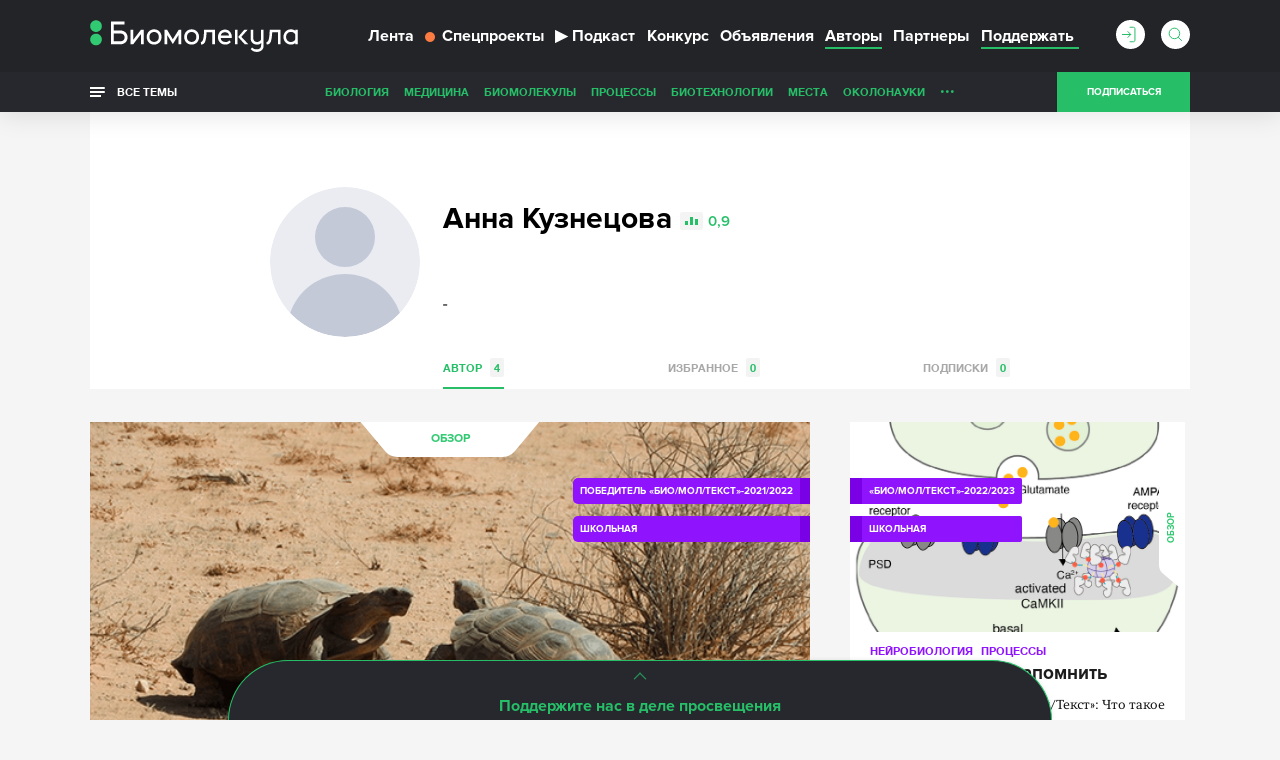

--- FILE ---
content_type: text/html; charset=utf-8
request_url: https://www.google.com/recaptcha/api2/anchor?ar=1&k=6LdNe3IqAAAAAAR2FvNhbKpAHYX6DFzObTGBHSNA&co=aHR0cHM6Ly9iaW9tb2xlY3VsYS5ydTo0NDM.&hl=en&v=N67nZn4AqZkNcbeMu4prBgzg&size=normal&anchor-ms=20000&execute-ms=30000&cb=s0iw4sva5lb
body_size: 49550
content:
<!DOCTYPE HTML><html dir="ltr" lang="en"><head><meta http-equiv="Content-Type" content="text/html; charset=UTF-8">
<meta http-equiv="X-UA-Compatible" content="IE=edge">
<title>reCAPTCHA</title>
<style type="text/css">
/* cyrillic-ext */
@font-face {
  font-family: 'Roboto';
  font-style: normal;
  font-weight: 400;
  font-stretch: 100%;
  src: url(//fonts.gstatic.com/s/roboto/v48/KFO7CnqEu92Fr1ME7kSn66aGLdTylUAMa3GUBHMdazTgWw.woff2) format('woff2');
  unicode-range: U+0460-052F, U+1C80-1C8A, U+20B4, U+2DE0-2DFF, U+A640-A69F, U+FE2E-FE2F;
}
/* cyrillic */
@font-face {
  font-family: 'Roboto';
  font-style: normal;
  font-weight: 400;
  font-stretch: 100%;
  src: url(//fonts.gstatic.com/s/roboto/v48/KFO7CnqEu92Fr1ME7kSn66aGLdTylUAMa3iUBHMdazTgWw.woff2) format('woff2');
  unicode-range: U+0301, U+0400-045F, U+0490-0491, U+04B0-04B1, U+2116;
}
/* greek-ext */
@font-face {
  font-family: 'Roboto';
  font-style: normal;
  font-weight: 400;
  font-stretch: 100%;
  src: url(//fonts.gstatic.com/s/roboto/v48/KFO7CnqEu92Fr1ME7kSn66aGLdTylUAMa3CUBHMdazTgWw.woff2) format('woff2');
  unicode-range: U+1F00-1FFF;
}
/* greek */
@font-face {
  font-family: 'Roboto';
  font-style: normal;
  font-weight: 400;
  font-stretch: 100%;
  src: url(//fonts.gstatic.com/s/roboto/v48/KFO7CnqEu92Fr1ME7kSn66aGLdTylUAMa3-UBHMdazTgWw.woff2) format('woff2');
  unicode-range: U+0370-0377, U+037A-037F, U+0384-038A, U+038C, U+038E-03A1, U+03A3-03FF;
}
/* math */
@font-face {
  font-family: 'Roboto';
  font-style: normal;
  font-weight: 400;
  font-stretch: 100%;
  src: url(//fonts.gstatic.com/s/roboto/v48/KFO7CnqEu92Fr1ME7kSn66aGLdTylUAMawCUBHMdazTgWw.woff2) format('woff2');
  unicode-range: U+0302-0303, U+0305, U+0307-0308, U+0310, U+0312, U+0315, U+031A, U+0326-0327, U+032C, U+032F-0330, U+0332-0333, U+0338, U+033A, U+0346, U+034D, U+0391-03A1, U+03A3-03A9, U+03B1-03C9, U+03D1, U+03D5-03D6, U+03F0-03F1, U+03F4-03F5, U+2016-2017, U+2034-2038, U+203C, U+2040, U+2043, U+2047, U+2050, U+2057, U+205F, U+2070-2071, U+2074-208E, U+2090-209C, U+20D0-20DC, U+20E1, U+20E5-20EF, U+2100-2112, U+2114-2115, U+2117-2121, U+2123-214F, U+2190, U+2192, U+2194-21AE, U+21B0-21E5, U+21F1-21F2, U+21F4-2211, U+2213-2214, U+2216-22FF, U+2308-230B, U+2310, U+2319, U+231C-2321, U+2336-237A, U+237C, U+2395, U+239B-23B7, U+23D0, U+23DC-23E1, U+2474-2475, U+25AF, U+25B3, U+25B7, U+25BD, U+25C1, U+25CA, U+25CC, U+25FB, U+266D-266F, U+27C0-27FF, U+2900-2AFF, U+2B0E-2B11, U+2B30-2B4C, U+2BFE, U+3030, U+FF5B, U+FF5D, U+1D400-1D7FF, U+1EE00-1EEFF;
}
/* symbols */
@font-face {
  font-family: 'Roboto';
  font-style: normal;
  font-weight: 400;
  font-stretch: 100%;
  src: url(//fonts.gstatic.com/s/roboto/v48/KFO7CnqEu92Fr1ME7kSn66aGLdTylUAMaxKUBHMdazTgWw.woff2) format('woff2');
  unicode-range: U+0001-000C, U+000E-001F, U+007F-009F, U+20DD-20E0, U+20E2-20E4, U+2150-218F, U+2190, U+2192, U+2194-2199, U+21AF, U+21E6-21F0, U+21F3, U+2218-2219, U+2299, U+22C4-22C6, U+2300-243F, U+2440-244A, U+2460-24FF, U+25A0-27BF, U+2800-28FF, U+2921-2922, U+2981, U+29BF, U+29EB, U+2B00-2BFF, U+4DC0-4DFF, U+FFF9-FFFB, U+10140-1018E, U+10190-1019C, U+101A0, U+101D0-101FD, U+102E0-102FB, U+10E60-10E7E, U+1D2C0-1D2D3, U+1D2E0-1D37F, U+1F000-1F0FF, U+1F100-1F1AD, U+1F1E6-1F1FF, U+1F30D-1F30F, U+1F315, U+1F31C, U+1F31E, U+1F320-1F32C, U+1F336, U+1F378, U+1F37D, U+1F382, U+1F393-1F39F, U+1F3A7-1F3A8, U+1F3AC-1F3AF, U+1F3C2, U+1F3C4-1F3C6, U+1F3CA-1F3CE, U+1F3D4-1F3E0, U+1F3ED, U+1F3F1-1F3F3, U+1F3F5-1F3F7, U+1F408, U+1F415, U+1F41F, U+1F426, U+1F43F, U+1F441-1F442, U+1F444, U+1F446-1F449, U+1F44C-1F44E, U+1F453, U+1F46A, U+1F47D, U+1F4A3, U+1F4B0, U+1F4B3, U+1F4B9, U+1F4BB, U+1F4BF, U+1F4C8-1F4CB, U+1F4D6, U+1F4DA, U+1F4DF, U+1F4E3-1F4E6, U+1F4EA-1F4ED, U+1F4F7, U+1F4F9-1F4FB, U+1F4FD-1F4FE, U+1F503, U+1F507-1F50B, U+1F50D, U+1F512-1F513, U+1F53E-1F54A, U+1F54F-1F5FA, U+1F610, U+1F650-1F67F, U+1F687, U+1F68D, U+1F691, U+1F694, U+1F698, U+1F6AD, U+1F6B2, U+1F6B9-1F6BA, U+1F6BC, U+1F6C6-1F6CF, U+1F6D3-1F6D7, U+1F6E0-1F6EA, U+1F6F0-1F6F3, U+1F6F7-1F6FC, U+1F700-1F7FF, U+1F800-1F80B, U+1F810-1F847, U+1F850-1F859, U+1F860-1F887, U+1F890-1F8AD, U+1F8B0-1F8BB, U+1F8C0-1F8C1, U+1F900-1F90B, U+1F93B, U+1F946, U+1F984, U+1F996, U+1F9E9, U+1FA00-1FA6F, U+1FA70-1FA7C, U+1FA80-1FA89, U+1FA8F-1FAC6, U+1FACE-1FADC, U+1FADF-1FAE9, U+1FAF0-1FAF8, U+1FB00-1FBFF;
}
/* vietnamese */
@font-face {
  font-family: 'Roboto';
  font-style: normal;
  font-weight: 400;
  font-stretch: 100%;
  src: url(//fonts.gstatic.com/s/roboto/v48/KFO7CnqEu92Fr1ME7kSn66aGLdTylUAMa3OUBHMdazTgWw.woff2) format('woff2');
  unicode-range: U+0102-0103, U+0110-0111, U+0128-0129, U+0168-0169, U+01A0-01A1, U+01AF-01B0, U+0300-0301, U+0303-0304, U+0308-0309, U+0323, U+0329, U+1EA0-1EF9, U+20AB;
}
/* latin-ext */
@font-face {
  font-family: 'Roboto';
  font-style: normal;
  font-weight: 400;
  font-stretch: 100%;
  src: url(//fonts.gstatic.com/s/roboto/v48/KFO7CnqEu92Fr1ME7kSn66aGLdTylUAMa3KUBHMdazTgWw.woff2) format('woff2');
  unicode-range: U+0100-02BA, U+02BD-02C5, U+02C7-02CC, U+02CE-02D7, U+02DD-02FF, U+0304, U+0308, U+0329, U+1D00-1DBF, U+1E00-1E9F, U+1EF2-1EFF, U+2020, U+20A0-20AB, U+20AD-20C0, U+2113, U+2C60-2C7F, U+A720-A7FF;
}
/* latin */
@font-face {
  font-family: 'Roboto';
  font-style: normal;
  font-weight: 400;
  font-stretch: 100%;
  src: url(//fonts.gstatic.com/s/roboto/v48/KFO7CnqEu92Fr1ME7kSn66aGLdTylUAMa3yUBHMdazQ.woff2) format('woff2');
  unicode-range: U+0000-00FF, U+0131, U+0152-0153, U+02BB-02BC, U+02C6, U+02DA, U+02DC, U+0304, U+0308, U+0329, U+2000-206F, U+20AC, U+2122, U+2191, U+2193, U+2212, U+2215, U+FEFF, U+FFFD;
}
/* cyrillic-ext */
@font-face {
  font-family: 'Roboto';
  font-style: normal;
  font-weight: 500;
  font-stretch: 100%;
  src: url(//fonts.gstatic.com/s/roboto/v48/KFO7CnqEu92Fr1ME7kSn66aGLdTylUAMa3GUBHMdazTgWw.woff2) format('woff2');
  unicode-range: U+0460-052F, U+1C80-1C8A, U+20B4, U+2DE0-2DFF, U+A640-A69F, U+FE2E-FE2F;
}
/* cyrillic */
@font-face {
  font-family: 'Roboto';
  font-style: normal;
  font-weight: 500;
  font-stretch: 100%;
  src: url(//fonts.gstatic.com/s/roboto/v48/KFO7CnqEu92Fr1ME7kSn66aGLdTylUAMa3iUBHMdazTgWw.woff2) format('woff2');
  unicode-range: U+0301, U+0400-045F, U+0490-0491, U+04B0-04B1, U+2116;
}
/* greek-ext */
@font-face {
  font-family: 'Roboto';
  font-style: normal;
  font-weight: 500;
  font-stretch: 100%;
  src: url(//fonts.gstatic.com/s/roboto/v48/KFO7CnqEu92Fr1ME7kSn66aGLdTylUAMa3CUBHMdazTgWw.woff2) format('woff2');
  unicode-range: U+1F00-1FFF;
}
/* greek */
@font-face {
  font-family: 'Roboto';
  font-style: normal;
  font-weight: 500;
  font-stretch: 100%;
  src: url(//fonts.gstatic.com/s/roboto/v48/KFO7CnqEu92Fr1ME7kSn66aGLdTylUAMa3-UBHMdazTgWw.woff2) format('woff2');
  unicode-range: U+0370-0377, U+037A-037F, U+0384-038A, U+038C, U+038E-03A1, U+03A3-03FF;
}
/* math */
@font-face {
  font-family: 'Roboto';
  font-style: normal;
  font-weight: 500;
  font-stretch: 100%;
  src: url(//fonts.gstatic.com/s/roboto/v48/KFO7CnqEu92Fr1ME7kSn66aGLdTylUAMawCUBHMdazTgWw.woff2) format('woff2');
  unicode-range: U+0302-0303, U+0305, U+0307-0308, U+0310, U+0312, U+0315, U+031A, U+0326-0327, U+032C, U+032F-0330, U+0332-0333, U+0338, U+033A, U+0346, U+034D, U+0391-03A1, U+03A3-03A9, U+03B1-03C9, U+03D1, U+03D5-03D6, U+03F0-03F1, U+03F4-03F5, U+2016-2017, U+2034-2038, U+203C, U+2040, U+2043, U+2047, U+2050, U+2057, U+205F, U+2070-2071, U+2074-208E, U+2090-209C, U+20D0-20DC, U+20E1, U+20E5-20EF, U+2100-2112, U+2114-2115, U+2117-2121, U+2123-214F, U+2190, U+2192, U+2194-21AE, U+21B0-21E5, U+21F1-21F2, U+21F4-2211, U+2213-2214, U+2216-22FF, U+2308-230B, U+2310, U+2319, U+231C-2321, U+2336-237A, U+237C, U+2395, U+239B-23B7, U+23D0, U+23DC-23E1, U+2474-2475, U+25AF, U+25B3, U+25B7, U+25BD, U+25C1, U+25CA, U+25CC, U+25FB, U+266D-266F, U+27C0-27FF, U+2900-2AFF, U+2B0E-2B11, U+2B30-2B4C, U+2BFE, U+3030, U+FF5B, U+FF5D, U+1D400-1D7FF, U+1EE00-1EEFF;
}
/* symbols */
@font-face {
  font-family: 'Roboto';
  font-style: normal;
  font-weight: 500;
  font-stretch: 100%;
  src: url(//fonts.gstatic.com/s/roboto/v48/KFO7CnqEu92Fr1ME7kSn66aGLdTylUAMaxKUBHMdazTgWw.woff2) format('woff2');
  unicode-range: U+0001-000C, U+000E-001F, U+007F-009F, U+20DD-20E0, U+20E2-20E4, U+2150-218F, U+2190, U+2192, U+2194-2199, U+21AF, U+21E6-21F0, U+21F3, U+2218-2219, U+2299, U+22C4-22C6, U+2300-243F, U+2440-244A, U+2460-24FF, U+25A0-27BF, U+2800-28FF, U+2921-2922, U+2981, U+29BF, U+29EB, U+2B00-2BFF, U+4DC0-4DFF, U+FFF9-FFFB, U+10140-1018E, U+10190-1019C, U+101A0, U+101D0-101FD, U+102E0-102FB, U+10E60-10E7E, U+1D2C0-1D2D3, U+1D2E0-1D37F, U+1F000-1F0FF, U+1F100-1F1AD, U+1F1E6-1F1FF, U+1F30D-1F30F, U+1F315, U+1F31C, U+1F31E, U+1F320-1F32C, U+1F336, U+1F378, U+1F37D, U+1F382, U+1F393-1F39F, U+1F3A7-1F3A8, U+1F3AC-1F3AF, U+1F3C2, U+1F3C4-1F3C6, U+1F3CA-1F3CE, U+1F3D4-1F3E0, U+1F3ED, U+1F3F1-1F3F3, U+1F3F5-1F3F7, U+1F408, U+1F415, U+1F41F, U+1F426, U+1F43F, U+1F441-1F442, U+1F444, U+1F446-1F449, U+1F44C-1F44E, U+1F453, U+1F46A, U+1F47D, U+1F4A3, U+1F4B0, U+1F4B3, U+1F4B9, U+1F4BB, U+1F4BF, U+1F4C8-1F4CB, U+1F4D6, U+1F4DA, U+1F4DF, U+1F4E3-1F4E6, U+1F4EA-1F4ED, U+1F4F7, U+1F4F9-1F4FB, U+1F4FD-1F4FE, U+1F503, U+1F507-1F50B, U+1F50D, U+1F512-1F513, U+1F53E-1F54A, U+1F54F-1F5FA, U+1F610, U+1F650-1F67F, U+1F687, U+1F68D, U+1F691, U+1F694, U+1F698, U+1F6AD, U+1F6B2, U+1F6B9-1F6BA, U+1F6BC, U+1F6C6-1F6CF, U+1F6D3-1F6D7, U+1F6E0-1F6EA, U+1F6F0-1F6F3, U+1F6F7-1F6FC, U+1F700-1F7FF, U+1F800-1F80B, U+1F810-1F847, U+1F850-1F859, U+1F860-1F887, U+1F890-1F8AD, U+1F8B0-1F8BB, U+1F8C0-1F8C1, U+1F900-1F90B, U+1F93B, U+1F946, U+1F984, U+1F996, U+1F9E9, U+1FA00-1FA6F, U+1FA70-1FA7C, U+1FA80-1FA89, U+1FA8F-1FAC6, U+1FACE-1FADC, U+1FADF-1FAE9, U+1FAF0-1FAF8, U+1FB00-1FBFF;
}
/* vietnamese */
@font-face {
  font-family: 'Roboto';
  font-style: normal;
  font-weight: 500;
  font-stretch: 100%;
  src: url(//fonts.gstatic.com/s/roboto/v48/KFO7CnqEu92Fr1ME7kSn66aGLdTylUAMa3OUBHMdazTgWw.woff2) format('woff2');
  unicode-range: U+0102-0103, U+0110-0111, U+0128-0129, U+0168-0169, U+01A0-01A1, U+01AF-01B0, U+0300-0301, U+0303-0304, U+0308-0309, U+0323, U+0329, U+1EA0-1EF9, U+20AB;
}
/* latin-ext */
@font-face {
  font-family: 'Roboto';
  font-style: normal;
  font-weight: 500;
  font-stretch: 100%;
  src: url(//fonts.gstatic.com/s/roboto/v48/KFO7CnqEu92Fr1ME7kSn66aGLdTylUAMa3KUBHMdazTgWw.woff2) format('woff2');
  unicode-range: U+0100-02BA, U+02BD-02C5, U+02C7-02CC, U+02CE-02D7, U+02DD-02FF, U+0304, U+0308, U+0329, U+1D00-1DBF, U+1E00-1E9F, U+1EF2-1EFF, U+2020, U+20A0-20AB, U+20AD-20C0, U+2113, U+2C60-2C7F, U+A720-A7FF;
}
/* latin */
@font-face {
  font-family: 'Roboto';
  font-style: normal;
  font-weight: 500;
  font-stretch: 100%;
  src: url(//fonts.gstatic.com/s/roboto/v48/KFO7CnqEu92Fr1ME7kSn66aGLdTylUAMa3yUBHMdazQ.woff2) format('woff2');
  unicode-range: U+0000-00FF, U+0131, U+0152-0153, U+02BB-02BC, U+02C6, U+02DA, U+02DC, U+0304, U+0308, U+0329, U+2000-206F, U+20AC, U+2122, U+2191, U+2193, U+2212, U+2215, U+FEFF, U+FFFD;
}
/* cyrillic-ext */
@font-face {
  font-family: 'Roboto';
  font-style: normal;
  font-weight: 900;
  font-stretch: 100%;
  src: url(//fonts.gstatic.com/s/roboto/v48/KFO7CnqEu92Fr1ME7kSn66aGLdTylUAMa3GUBHMdazTgWw.woff2) format('woff2');
  unicode-range: U+0460-052F, U+1C80-1C8A, U+20B4, U+2DE0-2DFF, U+A640-A69F, U+FE2E-FE2F;
}
/* cyrillic */
@font-face {
  font-family: 'Roboto';
  font-style: normal;
  font-weight: 900;
  font-stretch: 100%;
  src: url(//fonts.gstatic.com/s/roboto/v48/KFO7CnqEu92Fr1ME7kSn66aGLdTylUAMa3iUBHMdazTgWw.woff2) format('woff2');
  unicode-range: U+0301, U+0400-045F, U+0490-0491, U+04B0-04B1, U+2116;
}
/* greek-ext */
@font-face {
  font-family: 'Roboto';
  font-style: normal;
  font-weight: 900;
  font-stretch: 100%;
  src: url(//fonts.gstatic.com/s/roboto/v48/KFO7CnqEu92Fr1ME7kSn66aGLdTylUAMa3CUBHMdazTgWw.woff2) format('woff2');
  unicode-range: U+1F00-1FFF;
}
/* greek */
@font-face {
  font-family: 'Roboto';
  font-style: normal;
  font-weight: 900;
  font-stretch: 100%;
  src: url(//fonts.gstatic.com/s/roboto/v48/KFO7CnqEu92Fr1ME7kSn66aGLdTylUAMa3-UBHMdazTgWw.woff2) format('woff2');
  unicode-range: U+0370-0377, U+037A-037F, U+0384-038A, U+038C, U+038E-03A1, U+03A3-03FF;
}
/* math */
@font-face {
  font-family: 'Roboto';
  font-style: normal;
  font-weight: 900;
  font-stretch: 100%;
  src: url(//fonts.gstatic.com/s/roboto/v48/KFO7CnqEu92Fr1ME7kSn66aGLdTylUAMawCUBHMdazTgWw.woff2) format('woff2');
  unicode-range: U+0302-0303, U+0305, U+0307-0308, U+0310, U+0312, U+0315, U+031A, U+0326-0327, U+032C, U+032F-0330, U+0332-0333, U+0338, U+033A, U+0346, U+034D, U+0391-03A1, U+03A3-03A9, U+03B1-03C9, U+03D1, U+03D5-03D6, U+03F0-03F1, U+03F4-03F5, U+2016-2017, U+2034-2038, U+203C, U+2040, U+2043, U+2047, U+2050, U+2057, U+205F, U+2070-2071, U+2074-208E, U+2090-209C, U+20D0-20DC, U+20E1, U+20E5-20EF, U+2100-2112, U+2114-2115, U+2117-2121, U+2123-214F, U+2190, U+2192, U+2194-21AE, U+21B0-21E5, U+21F1-21F2, U+21F4-2211, U+2213-2214, U+2216-22FF, U+2308-230B, U+2310, U+2319, U+231C-2321, U+2336-237A, U+237C, U+2395, U+239B-23B7, U+23D0, U+23DC-23E1, U+2474-2475, U+25AF, U+25B3, U+25B7, U+25BD, U+25C1, U+25CA, U+25CC, U+25FB, U+266D-266F, U+27C0-27FF, U+2900-2AFF, U+2B0E-2B11, U+2B30-2B4C, U+2BFE, U+3030, U+FF5B, U+FF5D, U+1D400-1D7FF, U+1EE00-1EEFF;
}
/* symbols */
@font-face {
  font-family: 'Roboto';
  font-style: normal;
  font-weight: 900;
  font-stretch: 100%;
  src: url(//fonts.gstatic.com/s/roboto/v48/KFO7CnqEu92Fr1ME7kSn66aGLdTylUAMaxKUBHMdazTgWw.woff2) format('woff2');
  unicode-range: U+0001-000C, U+000E-001F, U+007F-009F, U+20DD-20E0, U+20E2-20E4, U+2150-218F, U+2190, U+2192, U+2194-2199, U+21AF, U+21E6-21F0, U+21F3, U+2218-2219, U+2299, U+22C4-22C6, U+2300-243F, U+2440-244A, U+2460-24FF, U+25A0-27BF, U+2800-28FF, U+2921-2922, U+2981, U+29BF, U+29EB, U+2B00-2BFF, U+4DC0-4DFF, U+FFF9-FFFB, U+10140-1018E, U+10190-1019C, U+101A0, U+101D0-101FD, U+102E0-102FB, U+10E60-10E7E, U+1D2C0-1D2D3, U+1D2E0-1D37F, U+1F000-1F0FF, U+1F100-1F1AD, U+1F1E6-1F1FF, U+1F30D-1F30F, U+1F315, U+1F31C, U+1F31E, U+1F320-1F32C, U+1F336, U+1F378, U+1F37D, U+1F382, U+1F393-1F39F, U+1F3A7-1F3A8, U+1F3AC-1F3AF, U+1F3C2, U+1F3C4-1F3C6, U+1F3CA-1F3CE, U+1F3D4-1F3E0, U+1F3ED, U+1F3F1-1F3F3, U+1F3F5-1F3F7, U+1F408, U+1F415, U+1F41F, U+1F426, U+1F43F, U+1F441-1F442, U+1F444, U+1F446-1F449, U+1F44C-1F44E, U+1F453, U+1F46A, U+1F47D, U+1F4A3, U+1F4B0, U+1F4B3, U+1F4B9, U+1F4BB, U+1F4BF, U+1F4C8-1F4CB, U+1F4D6, U+1F4DA, U+1F4DF, U+1F4E3-1F4E6, U+1F4EA-1F4ED, U+1F4F7, U+1F4F9-1F4FB, U+1F4FD-1F4FE, U+1F503, U+1F507-1F50B, U+1F50D, U+1F512-1F513, U+1F53E-1F54A, U+1F54F-1F5FA, U+1F610, U+1F650-1F67F, U+1F687, U+1F68D, U+1F691, U+1F694, U+1F698, U+1F6AD, U+1F6B2, U+1F6B9-1F6BA, U+1F6BC, U+1F6C6-1F6CF, U+1F6D3-1F6D7, U+1F6E0-1F6EA, U+1F6F0-1F6F3, U+1F6F7-1F6FC, U+1F700-1F7FF, U+1F800-1F80B, U+1F810-1F847, U+1F850-1F859, U+1F860-1F887, U+1F890-1F8AD, U+1F8B0-1F8BB, U+1F8C0-1F8C1, U+1F900-1F90B, U+1F93B, U+1F946, U+1F984, U+1F996, U+1F9E9, U+1FA00-1FA6F, U+1FA70-1FA7C, U+1FA80-1FA89, U+1FA8F-1FAC6, U+1FACE-1FADC, U+1FADF-1FAE9, U+1FAF0-1FAF8, U+1FB00-1FBFF;
}
/* vietnamese */
@font-face {
  font-family: 'Roboto';
  font-style: normal;
  font-weight: 900;
  font-stretch: 100%;
  src: url(//fonts.gstatic.com/s/roboto/v48/KFO7CnqEu92Fr1ME7kSn66aGLdTylUAMa3OUBHMdazTgWw.woff2) format('woff2');
  unicode-range: U+0102-0103, U+0110-0111, U+0128-0129, U+0168-0169, U+01A0-01A1, U+01AF-01B0, U+0300-0301, U+0303-0304, U+0308-0309, U+0323, U+0329, U+1EA0-1EF9, U+20AB;
}
/* latin-ext */
@font-face {
  font-family: 'Roboto';
  font-style: normal;
  font-weight: 900;
  font-stretch: 100%;
  src: url(//fonts.gstatic.com/s/roboto/v48/KFO7CnqEu92Fr1ME7kSn66aGLdTylUAMa3KUBHMdazTgWw.woff2) format('woff2');
  unicode-range: U+0100-02BA, U+02BD-02C5, U+02C7-02CC, U+02CE-02D7, U+02DD-02FF, U+0304, U+0308, U+0329, U+1D00-1DBF, U+1E00-1E9F, U+1EF2-1EFF, U+2020, U+20A0-20AB, U+20AD-20C0, U+2113, U+2C60-2C7F, U+A720-A7FF;
}
/* latin */
@font-face {
  font-family: 'Roboto';
  font-style: normal;
  font-weight: 900;
  font-stretch: 100%;
  src: url(//fonts.gstatic.com/s/roboto/v48/KFO7CnqEu92Fr1ME7kSn66aGLdTylUAMa3yUBHMdazQ.woff2) format('woff2');
  unicode-range: U+0000-00FF, U+0131, U+0152-0153, U+02BB-02BC, U+02C6, U+02DA, U+02DC, U+0304, U+0308, U+0329, U+2000-206F, U+20AC, U+2122, U+2191, U+2193, U+2212, U+2215, U+FEFF, U+FFFD;
}

</style>
<link rel="stylesheet" type="text/css" href="https://www.gstatic.com/recaptcha/releases/N67nZn4AqZkNcbeMu4prBgzg/styles__ltr.css">
<script nonce="Iielnov14417gzoJxMQpBg" type="text/javascript">window['__recaptcha_api'] = 'https://www.google.com/recaptcha/api2/';</script>
<script type="text/javascript" src="https://www.gstatic.com/recaptcha/releases/N67nZn4AqZkNcbeMu4prBgzg/recaptcha__en.js" nonce="Iielnov14417gzoJxMQpBg">
      
    </script></head>
<body><div id="rc-anchor-alert" class="rc-anchor-alert"></div>
<input type="hidden" id="recaptcha-token" value="[base64]">
<script type="text/javascript" nonce="Iielnov14417gzoJxMQpBg">
      recaptcha.anchor.Main.init("[\x22ainput\x22,[\x22bgdata\x22,\x22\x22,\[base64]/[base64]/[base64]/ZyhXLGgpOnEoW04sMjEsbF0sVywwKSxoKSxmYWxzZSxmYWxzZSl9Y2F0Y2goayl7RygzNTgsVyk/[base64]/[base64]/[base64]/[base64]/[base64]/[base64]/[base64]/bmV3IEJbT10oRFswXSk6dz09Mj9uZXcgQltPXShEWzBdLERbMV0pOnc9PTM/bmV3IEJbT10oRFswXSxEWzFdLERbMl0pOnc9PTQ/[base64]/[base64]/[base64]/[base64]/[base64]\\u003d\x22,\[base64]\x22,\x22aAHCtVRxw47Ct3oewoUKw4bCoSnDn8KhdyU9wrsGwo4qS8OGw4JFw5jDnsKGEB8UYVoMdigeAwLDtMOLKU94w5fDhcOvw4jDk8Oiw6hPw7zCj8OWw7zDgMO9PWBpw7dZFsOVw5/[base64]/ClMObw5XDhsKUworDqsO6W8KEUnUxw6TCk2Bxwo8+ScKve33CicKMwo/Ci8OUw47DrMOACcKVH8O5w6bCizfCrMK6w6VMakdUwp7DjsOwSMOJNsKnHsKvwrgDEl4UeCpcQ3TDvBHDiHHCjcKbwr/Cg0PDgsOYZsKbZ8O9OyYbwrorHk8LwoQCwq3Cg8OzwrJtR2HDk8O5wpvCsFXDt8OlwpV1eMOwwqJuGcOMRRXCuQV4wr1lRnHDgj7CmT/CsMOtP8K2G27DrMOawojDjkZXw6zCjcOWwqPCuMOnV8KIN0ldMsKPw7hoCAzCpVXCnUzDrcOpL2cmwpl7QAFpZ8KcwpXCvsOJUVDCnyAHWCwzKn/DlVkiLDbDlXzDqBpyHF/Cu8O+wojDqsKIwrzCoXUYw53CtcKEwpcBJ8OqV8K7w7AFw4RJw4vDtsOFwq1IH1NXQcKLWgUSw755wpBTfilqaw7CulXCn8KXwrJQEi8fwrvCkMOYw4onw7rCh8OMwrAaWsOGZ1DDlgQ7QHLDiFPDvMO/wq0rwrhMKQpRwofCnj5PR1l7csORw4jDhyrDkMOADsO7FRZ/eWDCiE7CvsOyw7DCjAnClcK/K8Kuw6cmw53DnsOIw7xUP8OnFcOdw6rCrCVXNwfDjCzCim/[base64]/wqVvV8OkwobCuQwrwrpBCT5nwovCimLDqsKtRMOjw53DozokWwnDmTZoRlbDrGgkwqUJRcO6woBWRMKfwpI4wp8cI8KRKcKTw5fDgMKQwpopKF3Dn1/DhUALd1oXw6QWwqbCg8KVw6ADdsO1w4bCgw3CuCTDvm3Cq8KBwrdIw67DqMOqQ8OjNMKywp4rwpwNAA/CscO3wprCsMKnPkjDgsKWwpHDhDkpw58ZwqQAwoF6AVpiw6nDoMOWdgxuw6VlKwpiD8KlU8OfwpU7TmvDhsOMXWLDuDshIsKiFFzCocOVNsKvehVMe2bDrMKSUHxuw5rCngLDhMKjBR/DicKtNlxSwpBDwo8Rw5sxw542WcO2A27Dv8KhFsO6enVPwpnDvgjCksOVwo1Sw50JV8O/w4ZFw5J1wqLDncOGwqEuIHNqw6jDg8OgSMOPSjrCqgd8wpTCu8KGw4UxIll/w7HDt8OzaEhXwr/Dj8Oja8OAw5LDpkkrUG3ChcO/[base64]/KRkDw4TCrMKZw6dww4Jvch86a8KJw4FHw58MwqbCuS9kw57CgksgworCmxwyAyIWeChlSgJkw4c1ScKRScKHGzDDiXvCp8Kmw5o6aAvDumprwpXCpMKlwqXDmcKnw7fDjMO5w7Arw5jCoRvCvcKmZsOUwqlVw7pnwrleOMORY1/DmzlQw7rCg8ONZ3fCpxBqwq4vM8Odw5PDrGbCg8KmaD3DisK0eX7DqMOSECDCrwbDjUUNbMKKw48Aw6HDoj/ChcKNwo7DgsKkesOFwphIwo/[base64]/DicOjA8ORwq3Cv8KDw6jCrDvCssOOI099TGnDo2p9wqNuwpMhw43Dul1+K8OhU8OEEcOvwqU0T8OnwpjChsKzPzrDjcKtw4wye8KYPGpnwoo3J8O/[base64]/[base64]/DtgLCpErClnE5L8OwNsKWw5Y4aVnDosK1LsKowoHCkzcAw7DDjsK7UXR+wpYHZMKuw7ttwoHCpwHDn2bCnELCnCtiw4Z7cUrDtWrDpMOpwp9kR2/Dm8KQbkUZwpnCgsOVw7jDlgcSa8KuwrEMw7M/P8KTdcOtbMKfwqc7OcOuAMKMTcOawqbCrMKoWB8IUWNrFl4nw6R+wpXCh8KMfcOYFhDDrMKnPBsidsKCJsKJw7XDtcK/dCEhw6rCkh7CmHTCmMKwwq7Djzd9w6wtJTLCoFrDpMKhw7lbBAF7Bj/DhALCuzzChsKATcKuwpDClCQDwpDCkcKDSMKTFMKowqdADcOXQVwHLsOywoJNIx9lWMOPw6NFSjgSw5PCpUE+wp/[base64]/DpljDiiLCn8OIw5PCiDoSYMOKwrUpWMOOWQnChQ3CnsKFwrZjw6zDkXbCvMKcT00YwqLDgcOoeMOtAcOhwp7DjmDCt3IYC0PCvsK0wpvDs8KzOX/DlsOkw4nClW92fEPCtcOPGMKeI03Dg8O6EsOXEnHDjsOaJcKnJQ/CgcKDK8OAwrYAw6NCwrTCi8KxAcK2w7cNw5IQWhPCscOtSMKpwqjCksO2wox7w4HCrcOfeFg1wo7DgMOmwqN5w4zDnMKDw6sGwpLClULDvD1KPgZlw70zwp3CsXvCiRbCpEB2NkkiYsKZFcOBwqnDlzfDtS3DncK6Zw9/bcKtWAcHw6QvQWREwqAWwprCh8K8wrbCp8OXDndDw5/CgsO/w45CCcK4MDrCuMO+w5g1wqMNbCPDsMOWJT5aGUPDlHLCgwwaw4kPw4A2P8OQwphYesKWw48EUsKGw5IYKAhEL1Ihw5HCmgdMUnDCpyMoKsKLCzYgORt2WTcmM8Ohw73DusK0wrRIwqICKcOoZsKLwotcw6LCmMOGPhJzGSfDhMOOw6dXasO4wojCiFJyw4/DtwXDlcO3CMKXw4dnDlA+CSRCwqd/[base64]/[base64]/HTxMwpoYU1Q+fm/Dg8OTcsKHZHspOWXDlMKvMwTDjsOVXGjDnMOyH8OpwoMZwrYpajXCh8ORwqbDocKWwrrDh8OKw5LCicKCwqTCm8OXaMO4RibDtUHCtcOlbMOkwpcjWS5OCjDDiw85VWTCjD0Qw6kTS21+D8Ktwp/DhMO+wpDCqU7DlXLCnlF8WsOXWsKcwp10HkTCgU4Ew4Ypw57Cgg8zw7nCiiHCiSESbSvDowHCjDs8w7YtYsKvEcKiP23DjsOiwrPCscKEwq/Do8OCJ8KOPsO6wrphworDpcKuwowGw6LDv8KZF2PDtRcpwpTDtA/[base64]/[base64]/Cv8OTe3Bow7TCq8KHw5QNEx/CsXnDm8O7I8K4SAfClgwaw7wsVV3DpMOUeMKxLV5hSMK8FElxw7Yzw4XCssOGUTTCgUhDw4PDgsOowr0Jwp3DrsOHwrvDn07DunJ3wqjDvMOgw50fWn9Pw4x/[base64]/[base64]/[base64]/w5XDgkDCsMKIA8KFw5Iqw6kLViQmYip8wrXDqxNTw73CnQLCkBtERC7ChsOvblzCn8OMRsOlwocawofCnm9Cwp4awqxHw7/Cr8OSemDCjMKnw6LDmi7DrsOuw7nDl8KneMKFw6DDkhYcGMOsw65dNmdWwoTDq3/DnyYfFwTCkkrCnkhSacO2Dhw9wrYKw79XwovCpyrDl0jCt8OAeVBsVcOpVT/[base64]/DCE9wokgK2rDv8K3wqpxw4HDiH/[base64]/CgMOpwq3DqcKtCcO7wpLDjMKbTyXCgcOfw6HCg8Oywo5TI8OFwprChl/[base64]/DvcKtNGBkFsKVb8Ovw5cbwrTDp8OZfsKhccK7I2rDlMK9wq1Va8KgCwdnD8Oow4NWwrcqVsO6e8O2w5Zcwog2woXDlsO8fQPDisKswpkKKhzDvMOgFcOeQQvCsm3Dt8O1MkMTRsO7BsKAH2x3UMO+J8O3fsOpB8ObCQg2Vn8eHsOMGgYMfWbDvFc1w75bS1gbb8O3Tn/CughVw7pqwqcCWHdBw7jCssKWVnBOwp9sw4VMw7/CugrCp3vCq8KbeCnDhH7Cr8OmfMKAw7YpI8KgBzPCh8KFw6HChhjDhGfDijkWwo7CiBjDoMOVRcOGDTpgByrCgsKDwr9gw4lsw4sVwozDucKxL8K/cMKFwoxZdAl9aMO5Vnk9wq0fQGsGwp4nwpVWVxswCwcAwrvDkH/[base64]/CjyfCs8OJVn7DhsKhHcKlXsKIw6c/[base64]/[base64]/[base64]/woFowr7CgcOuwqJcw4pQa3AGOk/CjsKrQ8Oew73CicKtwqJnw7omIsKtNUHCuMKlw63CocOuwpQ7BcOBUT/CksO0wrzDhSsjGsKwIHfDjifChcKve3UZwoNZKsO0wpHCgEt1D1NPwrjCuDDDu8KEw73Cgj/[base64]/DukZ9C8OaGm0LX8KlK8KeURHChAXDkMObSENHw69/wrwXH8Knw6nCq8KbaX7ClcOMw60Dw7Ywwrl2QSTCsMO3wqYAwo/[base64]/d18iw4fCssOSw6taw6zDh8KcS8OhMBhLwpdtKy4Bwpgrw6fCm0HDiXDClsKQwqvCocKSMg3Cn8KFCTsXw67CuGVQw79gYnBLwozDjcKUw7HDucKIIcKWwo7CpcKkVsOHasKzBMKVwpp/bsOlBMOMFMOWRDzCqDLCqzXCtcOSY0TDusKZc0/CqMOCFcKPFcKRG8O6wr/DkRHDosOwwq8kHMK8UsOvHhU2cMK7woPCpsK7wqNFwoPDuGTCqMO5EnTDusKiaABkwozDgcOcwoYrwprCmW7ChcOhw7wCwrXCkMKhdcK3w4oxdG4IBX/[base64]/w6bDgw0Wwr5LbcOIw7/[base64]/[base64]/[base64]/Dn8Otw5jCr8O3dcOxHGMjwqlfSQLCs8OsQkfCr8O7EMOyUGDCiMKoKhMCZMO4YWnDv8O7ZMKSwoTCpgl4wq/Co30PHsOhO8ODQWgswrbCiSNew7cAFRYyFV0ND8KUSUoiw5VNw7fCqQYeUAjCrxrChsKidAVZwpN3w64sbMOdFUkhw4bDr8KDwr0Qw7vDtFfDmMOBG0w1eTw/w4QdZ8Okw6LDmAVkwqPDvm9TYBjDn8O9w4jCocOxwoc1woLDgCxJwozCicOqLcKMwrE7wqXDhizDh8OJDiVvRMKQwpoRFUwew4gEDXAfHMOODcO0wo/[base64]/DqzfDi8Kbw61rB0ULcMO2UUHChsO+KBrDkcO5w7RKwqwECcOqw5lqBcKsbgZsH8ORwoPDty9+w4TCiw/DgGrCsWvDm8OkwoFlw6TCnAXDoHZfw4Q5wo7DhsO8wrUSQlrDj8KiVxZ3Q1NmwpxJbl7ClcOsBcKfKE1vwo9jwppzOsKWeMOGw7fDlsKOw4/DjyEKccK/NV7Cukt4EAEHwqdoY3IQdcKwCnhLYXxOYkFwRiITLcOxEC18wrbDvHLDmsKjw68iw5fDljvDnldfe8Ksw5/CvQY1NsKjOk/CtMKywrEdw6nDlygwwrDDisOnwqjDi8KCJcK8wp/DlmBPEMOMw4l5wpoYwpFkCE1nJE8NBMK/wpHDtMK/[base64]/I8OHworCrDwCwp/DgmRrw611w43DtyJvbMKCJsK1S8OOeMO3w54GMcOwLwPDiMOkH8KTw5YNcGzDmsKew6TDpmPDjVsNaF90HX0MwqfDombDlTDDrcOhAWjDrxvDk23ChQ3CocKhwpM0w5s8XEhXwqnCtVtrwp7Cs8OCwrPDlUZ2w4/DtHYlX1hOw7tobMKAwojCgzrDt2HDmsOEw4kOwp9gQ8Ohw6TCvCUow4RWPh86wq9bNSIXZXgvwr5GUMKQEMK8G1M4XcKLSgbCs2XCrD7DicKXwonCqcKnwqhOw4opK8OTacOwOwQdwplewotpLwzDgsOKNhxXwpbDkUHClA3Cjl/[base64]/CoUDDqEnCksKCLsOhw60nVcO1AsOGGMKFBcKpaGHCkQ13bcKnY8KGVTkpwo7DisO1wqcRJcOCdGPDt8Obw5TDsEQJdcKrwqJEwpV/[base64]/wqtbdH7CqXvDlWbCogTChXZwwrcKw4zDokfCiSYrwqlZw7PCjD/DkcOSVVnCvHPCksOkwrrDvcKjMGTDksK/w5ojwprDvMO9w5bDtzFZNygiw6Nsw6VsIw3CiQYhw4HCg8ORIRYpA8KxwqbCj2cWwrRhGcOFwrASWlbCoW3DisOkUcKRS2AMDMKvwoIBwofClyBWDXI5WDhtwojDl1t8w7kgwpptEG/DnMO1wovCgigbesKwP8K9woUHOztiwrEWF8KvIMK3en5xYi/Cr8K0w7rCkcKBQ8KnwrfChCJ+w6PDncKLG8KBwq9swq/DuTQgwp3CicOdWMOWJsK0woPDrcKxH8OOw61Lw7bDg8OUdnIYw6nDhm1Nwp9WLU4ewr3CsDjDoWHDo8Olah3DgcO3Xn5DWg4twqkDCB43WsO8A3dRFQ8hCRU0BcOUb8OUNcKHbcOowpg9RcOTO8OrLmTDj8KEXDzCuD/DnsOzdMOtSX5pTMKiZV/CocOsX8ORw7xdYcOlZmbCt28MXMKTwrDDug7DgsKqFXMhWirDmm5Zw6VCIMKOw6vCoTEyw45Hw6XCkQjDqQvCo0/CtcKjwot4EcKdMsKFw6NuwrzDqT7DgsKyw6HDpsOHNcKqWMOOLSpqw6DCtBHDnU3DpwIjw4tdw5jDjMOWw4sMOcKvc8Otw6LDvsO1cMK2woLCplvCrVHCmD7Ch1Zow5FFWsK5w7N4bUwpwr7Ct3VgRzbCmy/CtcOfMUB1w5vCpyTDn1cOw49fwrrCpcOSwrxDQsK5I8KHWcObw6APwofCnx0IGcKiA8KRw6zCmMKmwonDucKxcsKlw4vCgMODw6/Co8K1w74EwoZ/SgA1M8K2w5bDpMO9AFdJE11Ew68gGz3CtsOnP8OWw7LCnsOow4HDlsOzE8OvLxPDoMKTNsOYXy/DhMKowoplwrXDosOMw6TDr0rClH7Dv8KSRCzDp1zDihVZwofCpMOnw4QdwrXCnMKjCMK6w6fCt8Kowq0wWsO0w5rDoTDDh0XCtQXCnBPDpMO/[base64]/Dk0TCuzEQbR9VFcKVAVvDnDFZw4/CkcKCJ8OjwrdHE8KpwpPCq8KawqwbwozDvsOlw5bCrsK3bMKYPxPCncKvwovCoGLDribDv8KYwrzDvjFqwqYqw61Iwr7DjsO8ZjVfXC/[base64]/DkyAvwrPDlMKSZMKmFcKDw7DDnMKfw5FxGMOvJ8KvZlDCgQHDoGUSCXXCjMOiw54gNSYhw7/[base64]/woMow5zCum5Kw6MKRwZ1GcKjDCHCmcOlwp7DimPCuR87XHoFMcK6RcO4wqTDhylYdgLCpcOrCsO3c05wDV9Kw6jCu2YmPVdfw6rDh8OAw6lVwp3DmVhPRQspw5nDoyc6wr3DuMOqwokowrJyCF7DtcOOecODwr86KcKiw55lVi/Dv8KKQsOiScKxXBfCmnTChwXDsn3Cm8KlAsK6PsOCEQ/CoALCvgHCkcO5wozCiMK/w4IETcOrw5gaag3DqwrCgHnCvQvDszUrLn7DqcOqwpLDu8OXwozDhGh8UlrCtnFFV8KGwqXCp8KHwpLCgiTCjA0jSBdUNWg4RwzDrGbCr8KrwqTCjsK4OMOcwpzDs8O7WD7DtVLDtS3DmMOGGcKcwpPCv8Ksw4bDmsKTOyJlwqJewrvDpXd2w6TCosKOwpdlw6powp/DucKhQwDCrFnDo8O0w5wgw68WOsKxw7XCihLDtcKewqDDpsOmUkbDtsOIw5zCnCnDrMK+fWvCtlwqw6HChsOxwrEXHMKmw67CqEBrw65nw6HCu8OCasOYCA7CksKUWnbDtnQ/w5/DvBE/wps1w7ZYaDPDpkpIwpBLw601w5Z1wrNDw5A5MxzDkH/CsMKFwpvCo8K9wpNYw4JLwrMTw4XDoMKaKwo/w5Mkwqo1wqDCrRjDlsOhJMKNMXfDgHlNc8KeXm4ACcOxwqLDnV3DkxENw6RYwp/DgcKxwrUCEMKbw5Vew7BeDzQXw5JnDlc1w5TDriXDtcOFLMOZMcOjLzYzGyw0wpLCjMOHwqlhQcOUwq05w781w7HCp8OVNHR3FnLCusOpw73CkWDDhMOQfsKzK8OieS/CqcKpS8OJGMKjaRrDhRgPaFnCssOmJsK+w4vDusKyN8OEw6wlw6pYwpjDixlZTwbDoEnCmhFJHsOcRsKLd8O+M8KxIMKMwp4Gw6PDvQrCvsORbMOLwpHDt1HCo8Ouw44gJ1UCw61gwoDCvyXCihDDvhYwUcOTM8O9w6B7IsKLw5BtEkjDkSlGwq/[base64]/cMOMw4zDjcKtM3LCuBBSM3JEw4QPd8KQBwhnN8OywpbCjsKNwo9tOMO6w6HDphM7wrPDvsOzw4bDncKJwrApw7fCj3rCsBjCo8OJw7XCtcOMwrzDsMOywp7CsMOGXW8MEsK/w418wqs4YzPCkHDCncKJworDoMOnYsKEw5nCocOzB0AJQQokcMKuVMOaw5TDnErCsjM1wo/[base64]/OXLCssK2w47DgsKbb8OcXcObw51JwpM1SVgbwrrDp8O7wrbCtRnDh8OFw7xUw4vDnkHChgRTIMOFwo/DqD8MHTLCpgEuAMK6fcKiB8KnP2zDlitOwqHCg8O0PkjCgUpqeMORKsKKwoQaTn/DjgNhwofCuBl3wrTDjxQec8K/e8OhGWXCisO2wr7DmTHDmnQJFsOzw4fCgsOODTXDlMKtIMOYw45+eFzDrUMvw4DDpy0Lw4I2wqBUwrjDs8KXworCqhMiwonCqC1NKsK9GiECZMOXN0NEwqs+w6RlNg/[base64]/wrrCuMKVKTVHw63DmEQNwpMJw5vDjR3Cmw/DswDCmcOoVcKtw75awpAcw5ozDcOQwqHCmH0MdsOdWmjDo2rDjcOaWwfDsx9nekBjb8KiAjELwq8Ewr/DmHRiw4PDmcK/[base64]/CrsOZT8KuKkLDrcKhFWvDqAhXGHVgXcOTwpzDkcKsw67CpggFCcKHe03CmUMlwqdJwqXCuMK+F1ZZGsKIesOfKhzCvA/CvsKqKXZjbQU0woTDthzDjnbDsyfDtMOkJcKsC8KDwqfChMO2FjhzwpjClMO1NRx9w5bDpcOtwpPDs8ONacK1a3R+w7gtwosUwo3Dv8Ozwo8SIVzDpMKPwqVaXTI9wo85dsKoRC7DmW9PeTV9w6cwHsKQGMOMwrU7w5sFVcKvWCoywrl/wo3DksKSW2pkw5TDgsKlwr7CpsOtO1zDmVsww43DiR4DZMOfCFAbd07DjhXCgRRIw484Gxx3wpJdecOLcBV7w53CuQTDhcKrw59KwoXDr8OSwp7CkiM9E8KGwoDDqsKCa8KleiDCqxLDpUbDpcOPbsOuwr5AwqzDlg9JwoQvwo/DtDsXw4LCsE3DuMOSw7rCs8K9JsO8Bz9zwqTDuTp/TcKZwq07w61uw55ObCAJQcKkw4tyGip+w7Jgw4rDmF4DfcO0VT0KHFTCqUDDhBtzwr9Zw67DhcOpLcKsVG55ZMOqYcK+w7wLw65ERyTCl3s7N8OCfiTCoG3DocOPwrNoR8KrEsKawpx2wokxwrXDshcEw507wowqb8K/DAY0w7bCtMK7FDrDs8Kkw5pWwr59woI/[base64]/wr3DliwYwpfCv8K6acKtwq3DucKkIwxlwqnCpkYdJsO+wopRW8Ocw5xDQH1HecOufcOrF3LDoj0qwqJZwp7Co8K1wp0ATcOZw6bCjMOfwqXCg3HDuXtjwpXCkcK5wprDhsOAaMKqwoMgGi9PcsOHw7zCvCY0JD3Cj8OBaH5vwq/[base64]/wp/DsD0YHigNWEZdw45YQsK/wpROw7vCvMKsw4kYw5rDoX3CpMKrwq/DsBfDmQA8w7MnDHrDsEJHwrfDr07CgArCvcOPwp7CssKkD8KZwpFuwpgpV017WC4aw49Cw7jDn1jDjcOCwrnCvsK7wozDlMKwXWxxGhQbLUVZA0LDmsKOwqIAw4JPHMOnacOUw4TCtcOBRcO2wpvDlioIJcKbUmfCoQ5/[base64]/UQQRwqLCgcOgHH7CrcK8GcOjwqZ0f8OqUhFmYjbDjcK+VcKOw6bCjcOXYlTCkCfDkG/Dsz1oYcOvB8OZwrHDsMO7wqlwwqdDaFVvNcOHwpgcLMOnSS/Co8K0VwjDjj8VeE5Gb3DCkMK4w44DBSXDk8KuIkLDjC/[base64]/CkjADwpjDk8OBwrDChEhDSMK/VVU5R8Otw4ZHwp5kHx/Dkix/w4lqw4HCssK/[base64]/[base64]/DtsOpSMKuW1lSw5k2EzpUAcKow7NSQMOtw5bCtMO5AVoke8KpwrbCv1VHwovChTTCjyw5w4x2LCs8w6HDi3IFWFzCtBRDw5bCrzbCryADw45uP8O/[base64]/DtEwJw78QdsKow4ItSW/[base64]/Ck8Ovwpcpwph4w5AvX8ONwrbDtcKXSmHCjcOnwrtrw77DjDoKw6zCjMKxHEJgVwvClWdvUcOhU37DnsOWwqTDjg3CpsKLwpLCl8K8w4EhUMKoM8KBPMOGwr3DmEVowpp7woHCgk8GOMK8QcKYejjCnlpHOMKYwq/Dq8O2FA8NI1jCshzDpCXCokI3b8KjXcO6QGLCu3nDoH3DrH7Dk8OsbsOSwrDCmMO2wqpwOCLDusO0NcOfwrPCkMKgPsO6aytqZknDqMO0IMO1CHgNw7Bbw5/DsDdww6nDrMK0w7cUwoAtEFAuGiRkwplzw5PCjWQwX8KRw6XCoCAvDhjChA5wCMKST8O3bX/DqcOhwp1CcMK9fQ1Fw4xgw4jDp8KEVgrDq2TDq8K1N14Lw5bChcKJw7/[base64]/wpbDpMOVw4PCgsOnw4XDtsKJwqMnw4PCv8KLIcKEwqvDpQ1ywoooSXrCjsK/w5/Dt8KgI8OubWzDu8OSFTnDt0rDjMKxw4sZLcKiw6TDslTCucKFSyBZF8OJZcOzwrLCqMKVwqs0w6nCpn4+wp/DicKtw4oZDsOuSsOuXFjCqMKAUcKcwrpZPAU/HMKUw5h6w6FeBsKQBsKew4PCpRLCq8KJBcOkUF/[base64]/URZ3wpJbGcO7HMOJSsOpw5wWwqZ/AMOqwrNOFMK7w7c9w7t6QcKweMOkDcOuCW1LwrjCrkrDkMKbwrfCmsKzVcKvEEUTBFUAYEJKwr4eHyDDtsO2wpE+FxsDw60RI0PCs8O/w4HCuTfDkcOhYMKoKcKbwo4XQ8OhfBw4c3g2Ty7Dvw7CiMKgZcO5w53CsMKgYTnCocKhZD/DscKKdgAgGcK9VsO8wqHDozPDg8Kww77Dj8OgwpPDnmZPNxwBwo44WQPDksKaw6sUw4g/wo4/wpvDtcOhACQ/[base64]/Ds8O3AwUMZXHCk3Vnwo3CoAvCssOmA8OzDMOtD0xUJcKjwqzDisO9w6QOLsOAZMKveMOlDcK+wrFAw78Mw5jCoHchwp/Do291wrDCiDFKw5DDiUhZfnV+SsKOw6c1MsK6J8OzLMO1XsOlbE10woxaMk7Ds8OJwobCkjzCp1dNw55fasOoOcOOwqnDtkhDdsO6w7vCmCNHw47CkcK0wpBUw6nDkMK3BBHCsMOLYV8kw67Dk8K7w74/w4Ugw53ClSJrwqXCg3hCwrzDoMODK8Kkw50tUMKVw6pWw5BowoTDoMO4w4wxOsObw4nDg8O0w75Kw6HCo8O/wp/Cin/[base64]/CgMKdJG3CisOMQ8OTNcOOw7vDri7CqnloWnjCtEsXwovCgA5CY8OqPcK6b3TDqUvCkGk+RMO6AsOAw4jCmEADwoXCrcKcw412OSXDrSRsOTzDvkkjwoTDgiXCi2TDrnQIwooOwr7Cp2J/[base64]/Ch8OhZMOsKnsjwogswpvCoMKvwqTCiMKiw7PCm8KdwoF6w6gjLzARwpIHRcOsw5bDjiBmYRItecOuwqXDhsORHWvDtl/DihR9XsKtw6PDlsKKwrfCjU86wqjCjMOHecOfwoYCLC/CusO8cCU3w6/DjAPDoRRvwqldGGJnQkPDokPCmsO/AFDDjsOKwq8OX8KcwoDDkMOww4fCiMKJwrbChXTCqF/DpsOuRF7CssKZQR3DocO3wr/CpH7DosKAHibCkcKwYMKAw5TCiQvDkTZkw7UEJkXCncOAM8O6e8OuesKhU8KnwqIGcnDCki7Ch8KvCsKSw5DDtQLCgWo6w4HCssOSwpbDtcO/[base64]/CjnlNOAXCmjTCii8gwojCr8OpYMO/[base64]/DoxbChcKSLMOXTsKiwo9PwrHCilTCi8OYwoDDsMORTFV2wogXwpvDksKcw5crNXIiH8KhfBTDl8OYSkvDssKJa8K5S3/ChTYtZMKvw67ClxDDp8KzT2Maw5hdwqsQw6VpDwtMwphWwp7ClzNILcKSQ8KJwoYYQ08ZXEPCnBt6wpjDhlvCmsKHTEbDqcOSPsOhw5DDqMOMDcOUMcOwGH/[base64]/V8KMw41EdlbCusKteE/DtMODwpkIw4zCgsKYw4pwPxhyw6nCvj5Qw4tuQR8Sw6rDg8Kgw4zDgcK8wqA+wrzCmzcRwqXDjcKxFcOuw4h7asOCXATCpWbCn8Khw6DCv0tEZMOww58TE2wZImPCg8OPfGzDgsK2wpl/w6kuX3rDpQkAwrXDl8KRw7PCkcKhw6MbW3paAUMjSTXCucO0e2d/[base64]/[base64]/CssKMOMOcw6bDqzFlw6/CuGJYwrhywrPDmgnDmsKSwrNxP8KzwqzDtsO6w43CsMKCwqReHBvDpBIMdsO3w6rCmMKnw67DjsK1w5bCjMOfA8O8Xm3CnMKqwr01J3NeAMOFH1/Cg8KywqfCpcOsLMKWw6jDvUHDtcOVwp7DsGwlw7fClsKTYcO1DMKSB2NKRsO0TxNKdT/CgVtgwrJ/IANbAcOSw7HCkCzDqQfDnsOdKcKVVsOOwr/[base64]/w5VxwpTCssOSwr7DjMKsR8O8w4cAwqgAwqUZw7PDjcOAwprDt8KRPsKxAmE+S2JVDMKHw4tkwqAcwqc0w6PClXgvP29UM8OYGcKnf3rCusO0Rj9CwqvCt8OmwqzCvFPChm/DgMKyw4jCisKLw6ZswrbDt8OhwonCqQ1la8ONwqzDvMO6w6wLZsOsw73DisO1wqYYI8O6MTPCsH4cwqDCgMO9IgHDhx1fw65TUjheXT/[base64]/DncOECF1TCcOEw7XCnj7Do8OfP0EnwpLDq2nCscKJwrHDpcO3ZFLDscKvwpjCgG7Cohgkw4vDv8OtwoIZw45QwpjDpMK6wrTDmULDn8KPwqnDgW9nwpRRw7onw6XCsMKAEMOAwop3EsO0S8OpSgHCjMOPwrIvw7/DljXCgi5hBDTClEYSw4PDt04ZcTLCjibCpsOMXsOPwrQXZ0DDqMKnL3A0w67Cr8Otw4HCtMKnXMOpwp5faGDCvMOLPmE6w5zCvGzCs8Ojw5rDqWrDrH/CvcKyF1VkFMOKw7cIMRfCvsK0wqh8AVzDqMOvY8KsBl0pEMKtLzcxDsO+Y8KWEw0vYcOPwr/DucKxEsO7NiAcwqXDmwAPwofCgRbDhMODw7sQBADCu8KtXcKpLMOmUsOPCzBHw702w6vChTTCmsOFG2/CjMKAw5XDg8KWDcKLF1IUD8KBw6TDllo8X2QDwoTDvMK7ZsKXAl9CL8OKwqrDpMOUw59Iw5rDicKRCSPCg0BaRnB/fsKTwrUvw4bDqAfDosKEEcKCTsOHSwtaw5l/KhFSYG9ewrAqw7/[base64]/Dq8OZwoA5w4NMworDgyVyw7/[base64]/[base64]/[base64]/DvsKSwo4EXwYow5gEGMOxasOXHMK6w5FgwrnDncKew4xLe8O5wr7CsyN5wo7DvMOTQMOpw7A1d8OmRMKTBsO8SsOZw4LCsnLDpcKmOMK3WBjDsCPDm01vwql4w4PCtFTChWnCrcK/SsOoKzvDr8OmdsOPXsKPMyTCkMKswprCuGAIBcOVC8O/w7DDgibCjcO5wozCjsKdG8K6w4vCp8O0w5bDsgtXO8KrcMO9HwYKHcOlQj/DswrDiMKGIMKMRMKvwpLCicKhIyLCk8K+wqzCnhpKw6jDr0kwV8OtXiFZw47DkTLDvsKhwqTCqcK5w6B9K8KYwp/[base64]/wpIJbcKjwqMzw7XDvTsCWcKFRhRMY8Oxwo9Dw73Coj3CixYCdGPDkcK+w4APw4fCo0rDlcKlwrRLw6ZNLDTCqiVuwpTCjMKcEMKzw4FKw7BKZsOXUmhuw6TCogPCucOzwpovSGQKYmPCnFnCtWg/woPDnTvCrcOmXQnCvcK9DH/CtcKhUnhnw4zCocO3wqrDr8OlK24EVcKiw7tRL057wrotIsKOdcKkw7lzesK1Ji4nRcOaH8Kuw5jCosO3w5suZMK2FxHCqsO/NkXCp8O6wpXDsTrCrsKmcl5dMcKzw4vDjytNw7LCqMOHC8O+w5B5S8KnR2fDvsK3wpXCrX/CkysxwpkrV1FPw5HCtgF8w6QUw73CvsKBw7LDlMOhVWJhwolJwpQHGsKHRGPCgC/[base64]\\u003d\x22],null,[\x22conf\x22,null,\x226LdNe3IqAAAAAAR2FvNhbKpAHYX6DFzObTGBHSNA\x22,0,null,null,null,1,[21,125,63,73,95,87,41,43,42,83,102,105,109,121],[7059694,350],0,null,null,null,null,0,null,0,1,700,1,null,0,\[base64]/76lBhn6iwkZoQoZnOKMAhmv8xEZ\x22,0,0,null,null,1,null,0,0,null,null,null,0],\x22https://biomolecula.ru:443\x22,null,[1,1,1],null,null,null,0,3600,[\x22https://www.google.com/intl/en/policies/privacy/\x22,\x22https://www.google.com/intl/en/policies/terms/\x22],\x22tUQLuVbYsP1qJDktqKfOLlQRXi8vnZpNFI4nH0bZlP4\\u003d\x22,0,0,null,1,1769883915796,0,0,[45,76,99,199,125],null,[254,255,182,21],\x22RC-stj4bGjuI_C_qA\x22,null,null,null,null,null,\x220dAFcWeA7xREAmG1V9YgrwSn7mgYdWgUYWbc36Zyc9YGEH-8uW4Vqxp74L3BUrvq_97w29Lb5VNm-RoSyVaY1SNUwwPaxA7rl0yA\x22,1769966715874]");
    </script></body></html>